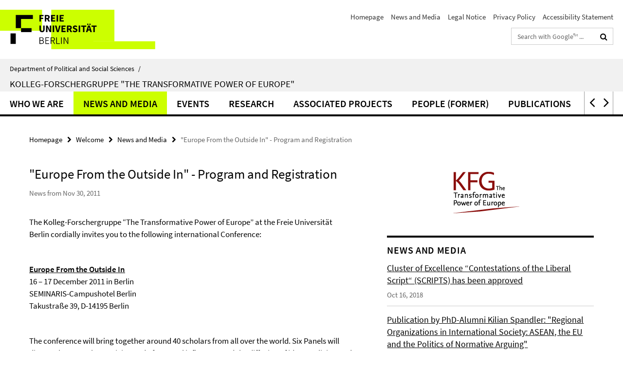

--- FILE ---
content_type: text/html; charset=utf-8
request_url: https://www.polsoz.fu-berlin.de/en/v/transformeurope/news/events_alt/ic2011.html
body_size: 6934
content:
<!DOCTYPE html><!-- rendered 2026-01-18 15:01:41 (UTC) --><html class="ltr" lang="en"><head><title>"Europe From the Outside In" - Program and Registration • Welcome • Department of Political and Social Sciences</title><!-- BEGIN Fragment default/25123017/views/head_meta/23948609/1373981605?163204:1823 -->
<meta charset="utf-8" /><meta content="IE=edge" http-equiv="X-UA-Compatible" /><meta content="width=device-width, initial-scale=1.0" name="viewport" /><meta content="authenticity_token" name="csrf-param" />
<meta content="piXbT/UpM0bYMowP0MBAeOOu+r5cIBH6eVHPf1/655M=" name="csrf-token" /><meta content=""Europe From the Outside In" - Program and Registration" property="og:title" /><meta content="website" property="og:type" /><meta content="https://www.polsoz.fu-berlin.de/en/v/transformeurope/news/events_alt/ic2011.html" property="og:url" /><!-- BEGIN Fragment default/25123017/views/open_graph_image/23882996/1737124828?194409:20011 -->
<!-- END Fragment default/25123017/views/open_graph_image/23882996/1737124828?194409:20011 -->
<meta content="index,follow" name="robots" /><meta content="2011-11-30" name="dc.date" /><meta content="&quot;Europe From the Outside In&quot; - Program and Registration" name="dc.name" /><meta content="DE-BE" name="geo.region" /><meta content="Berlin" name="geo.placename" /><meta content="52.448131;13.286102" name="geo.position" /><link href="https://www.polsoz.fu-berlin.de/en/v/transformeurope/news/events_alt/ic2011.html" rel="canonical" /><!-- BEGIN Fragment default/25123017/views/favicon/23882996/1737124828?031937:72019 -->
<link href="/assets/default2/favicon-12a6f1b0e53f527326498a6bfd4c3abd.ico" rel="shortcut icon" /><!-- END Fragment default/25123017/views/favicon/23882996/1737124828?031937:72019 -->
<!-- BEGIN Fragment default/25123017/head/rss/false/23884405/1607513779?162053:22003 -->
<link href="https://www.polsoz.fu-berlin.de/en/news/index.rss?format=rss" rel="alternate" title="" type="application/rss+xml" /><!-- END Fragment default/25123017/head/rss/false/23884405/1607513779?162053:22003 -->
<!-- END Fragment default/25123017/views/head_meta/23948609/1373981605?163204:1823 -->
<!-- BEGIN Fragment default/25123017/head/assets/23882996/1737124828/?111559:86400 -->
<link href="/assets/default2/default_application-part-1-841e7928a8.css" media="all" rel="stylesheet" type="text/css" /><link href="/assets/default2/default_application-part-2-168016bf56.css" media="all" rel="stylesheet" type="text/css" /><script src="/assets/default2/application-781670a880dd5cd1754f30fcf22929cb.js" type="text/javascript"></script><!--[if lt IE 9]><script src="/assets/default2/html5shiv-d11feba7bd03bd542f45c2943ca21fed.js" type="text/javascript"></script><script src="/assets/default2/respond.min-31225ade11a162d40577719d9a33d3ee.js" type="text/javascript"></script><![endif]--><meta content="Rails Connector for Infopark CMS Fiona by Infopark AG (www.infopark.de); Version 6.8.2.36.82613853" name="generator" /><!-- END Fragment default/25123017/head/assets/23882996/1737124828/?111559:86400 -->
</head><body class="site-transformeurope layout-size-L"><div class="debug page" data-current-path="/en/v/transformeurope/news/events_alt/ic2011/"><a class="sr-only" href="#content">Springe direkt zu Inhalt </a><div class="horizontal-bg-container-header nocontent"><div class="container container-header"><header><!-- BEGIN Fragment default/25123017/header-part-1/23945471/1609773117/?061934:86400 -->
<a accesskey="O" id="seitenanfang"></a><a accesskey="H" href="https://www.fu-berlin.de/" hreflang="" id="fu-logo-link" title="Zur Startseite der Freien Universität Berlin"><svg id="fu-logo" version="1.1" viewBox="0 0 775 187.5" x="0" y="0"><defs><g id="fu-logo-elements"><g><polygon points="75 25 156.3 25 156.3 43.8 100 43.8 100 87.5 75 87.5 75 25"></polygon><polygon points="100 87.5 150 87.5 150 106.3 100 106.3 100 87.5"></polygon><polygon points="50 112.5 75 112.5 75 162.5 50 162.5 50 112.5"></polygon></g><g><path d="M187.5,25h19.7v5.9h-12.7v7.2h10.8v5.9h-10.8v12.2h-7.1V25z"></path><path d="M237.7,56.3l-7.1-12.5c3.3-1.5,5.6-4.4,5.6-9c0-7.4-5.4-9.7-12.1-9.7h-11.3v31.3h7.1V45h3.9l6,11.2H237.7z M219.9,30.6 h3.6c3.7,0,5.7,1,5.7,4.1c0,3.1-2,4.7-5.7,4.7h-3.6V30.6z"></path><path d="M242.5,25h19.6v5.9h-12.5v6.3h10.7v5.9h-10.7v7.2h13v5.9h-20.1V25z"></path><path d="M269,25h7.1v31.3H269V25z"></path><path d="M283.2,25h19.6v5.9h-12.5v6.3h10.7v5.9h-10.7v7.2h13v5.9h-20.1V25z"></path></g><g><path d="M427.8,72.7c2,0,3.4-1.4,3.4-3.4c0-1.9-1.4-3.4-3.4-3.4c-2,0-3.4,1.4-3.4,3.4C424.4,71.3,425.8,72.7,427.8,72.7z"></path><path d="M417.2,72.7c2,0,3.4-1.4,3.4-3.4c0-1.9-1.4-3.4-3.4-3.4c-2,0-3.4,1.4-3.4,3.4C413.8,71.3,415.2,72.7,417.2,72.7z"></path><path d="M187.5,91.8V75h7.1v17.5c0,6.1,1.9,8.2,5.4,8.2c3.5,0,5.5-2.1,5.5-8.2V75h6.8v16.8c0,10.5-4.3,15.1-12.3,15.1 C191.9,106.9,187.5,102.3,187.5,91.8z"></path><path d="M218.8,75h7.2l8.2,15.5l3.1,6.9h0.2c-0.3-3.3-0.9-7.7-0.9-11.4V75h6.7v31.3h-7.2L228,90.7l-3.1-6.8h-0.2 c0.3,3.4,0.9,7.6,0.9,11.3v11.1h-6.7V75z"></path><path d="M250.4,75h7.1v31.3h-7.1V75z"></path><path d="M261,75h7.5l3.8,14.6c0.9,3.4,1.6,6.6,2.5,10h0.2c0.9-3.4,1.6-6.6,2.5-10l3.7-14.6h7.2l-9.4,31.3h-8.5L261,75z"></path><path d="M291.9,75h19.6V81h-12.5v6.3h10.7v5.9h-10.7v7.2h13v5.9h-20.1V75z"></path><path d="M342.8,106.3l-7.1-12.5c3.3-1.5,5.6-4.4,5.6-9c0-7.4-5.4-9.7-12.1-9.7H318v31.3h7.1V95.1h3.9l6,11.2H342.8z M325.1,80.7 h3.6c3.7,0,5.7,1,5.7,4.1c0,3.1-2,4.7-5.7,4.7h-3.6V80.7z"></path><path d="M344.9,102.4l4.1-4.8c2.2,1.9,5.1,3.3,7.7,3.3c2.9,0,4.4-1.2,4.4-3c0-2-1.8-2.6-4.5-3.7l-4.1-1.7c-3.2-1.3-6.3-4-6.3-8.5 c0-5.2,4.6-9.3,11.1-9.3c3.6,0,7.4,1.4,10.1,4.1l-3.6,4.5c-2.1-1.6-4-2.4-6.5-2.4c-2.4,0-4,1-4,2.8c0,1.9,2,2.6,4.8,3.7l4,1.6 c3.8,1.5,6.2,4.1,6.2,8.5c0,5.2-4.3,9.7-11.8,9.7C352.4,106.9,348.1,105.3,344.9,102.4z"></path><path d="M373.9,75h7.1v31.3h-7.1V75z"></path><path d="M394.4,81h-8.6V75H410V81h-8.6v25.3h-7.1V81z"></path><path d="M429.2,106.3h7.5L426.9,75h-8.5l-9.8,31.3h7.2l1.9-7.4h9.5L429.2,106.3z M419.2,93.4l0.8-2.9c0.9-3.1,1.7-6.8,2.5-10.1 h0.2c0.8,3.3,1.7,7,2.5,10.1l0.7,2.9H419.2z"></path><path d="M443.6,81h-8.6V75h24.3V81h-8.6v25.3h-7.1V81z"></path></g><g><path d="M187.5,131.2h8.9c6.3,0,10.6,2.2,10.6,7.6c0,3.2-1.7,5.8-4.7,6.8v0.2c3.9,0.7,6.5,3.2,6.5,7.5c0,6.1-4.7,9.1-11.7,9.1 h-9.6V131.2z M195.7,144.7c5.8,0,8.1-2.1,8.1-5.5c0-3.9-2.7-5.4-7.9-5.4h-5.1v10.9H195.7z M196.5,159.9c5.7,0,9.1-2.1,9.1-6.6 c0-4.1-3.3-6-9.1-6h-5.8v12.6H196.5z"></path><path d="M215.5,131.2h17.6v2.8h-14.4v10.6h12.1v2.8h-12.1v12.3h14.9v2.8h-18.1V131.2z"></path><path d="M261.5,162.5l-8.2-14c4.5-0.9,7.4-3.8,7.4-8.7c0-6.3-4.4-8.6-10.7-8.6h-9.4v31.3h3.3v-13.7h6l7.9,13.7H261.5z M243.8,133.9h5.6c5.1,0,8,1.6,8,5.9c0,4.3-2.8,6.3-8,6.3h-5.6V133.9z"></path><path d="M267.4,131.2h3.3v28.5h13.9v2.8h-17.2V131.2z"></path><path d="M290.3,131.2h3.3v31.3h-3.3V131.2z"></path><path d="M302.6,131.2h3.4l12,20.6l3.4,6.4h0.2c-0.2-3.1-0.4-6.4-0.4-9.6v-17.4h3.1v31.3H321l-12-20.6l-3.4-6.4h-0.2 c0.2,3.1,0.4,6.2,0.4,9.4v17.6h-3.1V131.2z"></path></g></g></defs><g id="fu-logo-rects"></g><use x="0" xlink:href="#fu-logo-elements" y="0"></use></svg></a><script>"use strict";var svgFLogoObj = document.getElementById("fu-logo");var rectsContainer = svgFLogoObj.getElementById("fu-logo-rects");var svgns = "http://www.w3.org/2000/svg";var xlinkns = "http://www.w3.org/1999/xlink";function createRect(xPos, yPos) {  var rectWidth = ["300", "200", "150"];  var rectHeight = ["75", "100", "150"];  var rectXOffset = ["0", "100", "50"];  var rectYOffset = ["0", "75", "150"];  var x = rectXOffset[getRandomIntInclusive(0, 2)];  var y = rectYOffset[getRandomIntInclusive(0, 2)];  if (xPos == "1") {    x = x;  }  if (xPos == "2") {    x = +x + 193.75;  }  if (xPos == "3") {    x = +x + 387.5;  }  if (xPos == "4") {    x = +x + 581.25;  }  if (yPos == "1") {    y = y;  }  if (yPos == "2") {    y = +y + 112.5;  }  var cssClasses = "rectangle";  var rectColor = "#CCFF00";  var style = "fill: ".concat(rectColor, ";");  var rect = document.createElementNS(svgns, "rect");  rect.setAttribute("x", x);  rect.setAttribute("y", y);  rect.setAttribute("width", rectWidth[getRandomIntInclusive(0, 2)]);  rect.setAttribute("height", rectHeight[getRandomIntInclusive(0, 2)]);  rect.setAttribute("class", cssClasses);  rect.setAttribute("style", style);  rectsContainer.appendChild(rect);}function getRandomIntInclusive(min, max) {  min = Math.ceil(min);  max = Math.floor(max);  return Math.floor(Math.random() * (max - min + 1)) + min;}function makeGrid() {  for (var i = 1; i < 17; i = i + 1) {    if (i == "1") {      createRect("1", "1");    }    if (i == "2") {      createRect("2", "1");    }    if (i == "3") {      createRect("3", "1");    }    if (i == "5") {      createRect("1", "2");    }    if (i == "6") {      createRect("2", "2");    }    if (i == "7") {      createRect("3", "2");    }    if (i == "8") {      createRect("4", "2");    }  }}makeGrid();</script><a accesskey="H" href="https://www.fu-berlin.de/" hreflang="" id="fu-label-link" title="Zur Startseite der Freien Universität Berlin"><div id="fu-label-wrapper"><svg id="fu-label" version="1.1" viewBox="0 0 50 50" x="0" y="0"><defs><g id="fu-label-elements"><rect height="50" id="fu-label-bg" width="50"></rect><g><polygon points="19.17 10.75 36.01 10.75 36.01 14.65 24.35 14.65 24.35 23.71 19.17 23.71 19.17 10.75"></polygon><polygon points="24.35 23.71 34.71 23.71 34.71 27.6 24.35 27.6 24.35 23.71"></polygon><polygon points="13.99 28.88 19.17 28.88 19.17 39.25 13.99 39.25 13.99 28.88"></polygon></g></g></defs><use x="0" xlink:href="#fu-label-elements" y="0"></use></svg></div><div id="fu-label-text">Freie Universität Berlin</div></a><h1 class="hide">Department of Political and Social Sciences</h1><hr class="hide" /><h2 class="sr-only">Service Navigation</h2><ul class="top-nav no-print"><li><a href="/en/index.html" rel="index" title="To the Homepage of: Department of Political and Social Sciences">Homepage</a></li><li><a href="/en/v/transformeurope/news/index.html" title="">News and Media</a></li><li><a href="/polwiss/impressum/index.html" title="">Legal Notice</a></li><li><a href="https://www.fu-berlin.de/en/datenschutz.html" title="">Privacy Policy</a></li><li><a href="https://www.fu-berlin.de/$REDIRECTS/accessibility.html" title="">Accessibility Statement</a></li></ul><!-- END Fragment default/25123017/header-part-1/23945471/1609773117/?061934:86400 -->
<div class="services-search-icon no-print"><div class="icon-close icon-cds icon-cds-wrong" style="display: none;"></div><div class="icon-search fa fa-search"></div></div><div class="services no-print"><!-- BEGIN Fragment default/25123017/header-part-2/23945471/1609773117/?061934:86400 -->
<div class="services-search"><form action="/en/_search/index.html" class="fub-google-search-form" id="search-form" method="get" role="search"><input name="ie" type="hidden" value="UTF-8" /><label class="search-label" for="search-input">Search terms</label><input autocomplete="off" class="search-input" id="search-input" name="q" placeholder="Search with Google™ ..." title="Please enter search term here" type="text" /><button class="search-button" id="search_button" title="Search with Google™ ..." type="submit"><i class="fa fa-search"></i></button></form><div class="search-privacy-link"><a href="http://www.fu-berlin.de/en/redaktion/impressum/datenschutzhinweise#faq_06_externe_suche" title="Information about data transfer when using Google Search™">Information about data transfer when using Google Search™</a></div></div><!-- END Fragment default/25123017/header-part-2/23945471/1609773117/?061934:86400 -->
</div></header></div></div><div class="horizontal-bg-container-identity nocontent"><div class="container container-identity"><div class="identity closed"><i class="identity-text-parent-icon-close fa fa-angle-up no-print"></i><i class="identity-text-parent-icon-open fa fa-angle-down no-print"></i><div class="identity-text-parent no-print"><a class="identity-text-parent-first" href="/en/index.html" rel="index" title="To the Homepage of: ">Department of Political and Social Sciences<span class="identity-text-separator">/</span></a></div><h2 class="identity-text-main"><a href="/en/v/transformeurope/index.html" title="To the Homepage of:  Kolleg-Forschergruppe &quot;The Transformative Power of Europe&quot;">Kolleg-Forschergruppe &quot;The Transformative Power of Europe&quot;</a></h2></div></div></div><!-- BEGIN Fragment default/25123017/navbar-wrapper-ajax/0/23945471/1609773117/?170141:3600 -->
<div class="navbar-wrapper cms-box-ajax-content" data-ajax-url="/en/v/transformeurope/index.html?comp=navbar&amp;irq=1&amp;pm=0"><nav class="main-nav-container no-print" style=""><div class="container main-nav-container-inner"><div class="main-nav-scroll-buttons" style="display:none"><div id="main-nav-btn-scroll-left" role="button"><div class="fa fa-angle-left"></div></div><div id="main-nav-btn-scroll-right" role="button"><div class="fa fa-angle-right"></div></div></div><div class="main-nav-toggle"><span class="main-nav-toggle-text">Menu</span><span class="main-nav-toggle-icon"><span class="line"></span><span class="line"></span><span class="line"></span></span></div><ul class="main-nav level-1" id="fub-main-nav"><li class="main-nav-item level-1 has-children" data-index="0" data-menu-item-path="#" data-menu-shortened="0"><a class="main-nav-item-link level-1" href="#" title="loading...">Who we are</a><div class="icon-has-children"><div class="fa fa-angle-right"></div><div class="fa fa-angle-down"></div><div class="fa fa-angle-up"></div></div><div class="container main-nav-parent level-2" style="display:none"><p style="margin: 20px;">loading... </p></div></li><li class="main-nav-item level-1 has-children" data-index="1" data-menu-item-path="#" data-menu-shortened="0"><a class="main-nav-item-link level-1" href="#" title="loading...">News and Media</a><div class="icon-has-children"><div class="fa fa-angle-right"></div><div class="fa fa-angle-down"></div><div class="fa fa-angle-up"></div></div><div class="container main-nav-parent level-2" style="display:none"><p style="margin: 20px;">loading... </p></div></li><li class="main-nav-item level-1 has-children" data-index="2" data-menu-item-path="#" data-menu-shortened="0"><a class="main-nav-item-link level-1" href="#" title="loading...">Events</a><div class="icon-has-children"><div class="fa fa-angle-right"></div><div class="fa fa-angle-down"></div><div class="fa fa-angle-up"></div></div><div class="container main-nav-parent level-2" style="display:none"><p style="margin: 20px;">loading... </p></div></li><li class="main-nav-item level-1 has-children" data-index="3" data-menu-item-path="#" data-menu-shortened="0"><a class="main-nav-item-link level-1" href="#" title="loading...">Research</a><div class="icon-has-children"><div class="fa fa-angle-right"></div><div class="fa fa-angle-down"></div><div class="fa fa-angle-up"></div></div><div class="container main-nav-parent level-2" style="display:none"><p style="margin: 20px;">loading... </p></div></li><li class="main-nav-item level-1 has-children" data-index="4" data-menu-item-path="#" data-menu-shortened="0"><a class="main-nav-item-link level-1" href="#" title="loading...">Associated Projects</a><div class="icon-has-children"><div class="fa fa-angle-right"></div><div class="fa fa-angle-down"></div><div class="fa fa-angle-up"></div></div><div class="container main-nav-parent level-2" style="display:none"><p style="margin: 20px;">loading... </p></div></li><li class="main-nav-item level-1 has-children" data-index="5" data-menu-item-path="#" data-menu-shortened="0"><a class="main-nav-item-link level-1" href="#" title="loading...">People (former)</a><div class="icon-has-children"><div class="fa fa-angle-right"></div><div class="fa fa-angle-down"></div><div class="fa fa-angle-up"></div></div><div class="container main-nav-parent level-2" style="display:none"><p style="margin: 20px;">loading... </p></div></li><li class="main-nav-item level-1 has-children" data-index="6" data-menu-item-path="#" data-menu-shortened="0"><a class="main-nav-item-link level-1" href="#" title="loading...">Publications</a><div class="icon-has-children"><div class="fa fa-angle-right"></div><div class="fa fa-angle-down"></div><div class="fa fa-angle-up"></div></div><div class="container main-nav-parent level-2" style="display:none"><p style="margin: 20px;">loading... </p></div></li><li class="main-nav-item level-1 has-children" data-index="7" data-menu-item-path="#" data-menu-shortened="0"><a class="main-nav-item-link level-1" href="#" title="loading...">Join the KFG</a><div class="icon-has-children"><div class="fa fa-angle-right"></div><div class="fa fa-angle-down"></div><div class="fa fa-angle-up"></div></div><div class="container main-nav-parent level-2" style="display:none"><p style="margin: 20px;">loading... </p></div></li><li class="main-nav-item level-1 has-children" data-index="8" data-menu-item-path="#" data-menu-shortened="0"><a class="main-nav-item-link level-1" href="#" title="loading...">Contact</a><div class="icon-has-children"><div class="fa fa-angle-right"></div><div class="fa fa-angle-down"></div><div class="fa fa-angle-up"></div></div><div class="container main-nav-parent level-2" style="display:none"><p style="margin: 20px;">loading... </p></div></li></ul></div><div class="main-nav-flyout-global"><div class="container"></div><button id="main-nav-btn-flyout-close" type="button"><div id="main-nav-btn-flyout-close-container"><i class="fa fa-angle-up"></i></div></button></div></nav></div><script type="text/javascript">$(document).ready(function () { Luise.Navigation.init(); });</script><!-- END Fragment default/25123017/navbar-wrapper-ajax/0/23945471/1609773117/?170141:3600 -->
<div class="content-wrapper main horizontal-bg-container-main"><div class="container breadcrumbs-container nocontent"><div class="row"><div class="col-xs-12"><div class="box breadcrumbs no-print"><p class="hide">Path Navigation</p><ul class="fu-breadcrumb"><li><a href="/en/index.html">Homepage</a><i class="fa fa-chevron-right"></i></li><li><a href="/en/v/transformeurope/index.html">Welcome</a><i class="fa fa-chevron-right"></i></li><li><a href="/en/v/transformeurope/news/index.html">News and Media</a><i class="fa fa-chevron-right"></i></li><li class="active">&quot;Europe From the Outside In&quot; - Program and Registration</li></ul></div></div></div></div><div class="container"><div class="row"><main class="col-m-7 print-full-width"><!--skiplink anchor: content--><div class="fub-content fub-fu_news_dok"><a id="content"></a><div class="box box-news-doc"><h1 class="box-news-doc-headline">&quot;Europe From the Outside In&quot; - Program and Registration</h1><!-- BEGIN Fragment default/25123017/content_media/23948609/1373981605/23948609/1373981605/?161142:601 -->
<!-- END Fragment default/25123017/content_media/23948609/1373981605/23948609/1373981605/?161142:601 -->
<p class="box-news-doc-date">News from Nov 30, 2011</p><div class="editor-content "> 
<p>The Kolleg-Forschergruppe “The Transformative Power of Europe” at the Freie Universität Berlin cordially invites you to the following international Conference:</p>
<p> </p>
<p><span style="text-decoration: underline;"><strong>Europe From the Outside In</strong></span><br />16 – 17 December 2011 in Berlin<br />SEMINARIS-Campushotel Berlin<br />Takustraße 39, D-14195 Berlin</p>
<p> </p>
<p>The conference will bring together around 40 scholars from all over the world. Six Panels will discuss the EU at the receiving end of external influences and the diffusion of ideas, policies, and institutions into Europe.</p>
<p>Please find a detailed program of the conference is available <a href="/en/v/transformeurope/ressourcen/Ressourcen_Events/KFG_Conference_Program.pdf"><strong>here (draft, PDF)</strong></a>. For more information please contact transform-europe@fu-berlin.</p>
<p>We kindly ask you to use the <strong><a href="/en/v/transformeurope/ressourcen/Ressourcen_Events/KFG_Conference_Reg.pdf">registration form (PDF)</a></strong> to register for the conference. Please email or fax the form back until <strong>7 December, 2011</strong> at the latest.</p>
<p>There is no conference fee, though costs like transportation, accommodation or meals are at one’s own expenses.</p>
</div></div><noscript><div class="warning_box"><em class="mark-4">Please enable JavaScript in Your browser.</em></div></noscript></div></main><!-- BEGIN Fragment default/25123017/sidebar_subtree/23945471/1609773117/?160418:1801 -->
<aside class="col-m-5 sidebar-right no-print nocontent"><div class="row"><div class="col-l-11 col-l-offset-1"><div class="content-element"><div class="box box-sidebar-banner"><div class="icaption-image"><a href="/en/v/transformeurope/index.html"><picture data-adaptive-with="700"><source data-screen-size='-' srcset='/en/v/transformeurope/images/identity_transformeurope_bak.gif?width=700 1x, /en/v/transformeurope/images/identity_transformeurope_bak.gif?width=1300 2x, /en/v/transformeurope/images/identity_transformeurope_bak.gif?width=2000 3x' ><img alt="Welcome" class="figure-img" data-image-obj-id="23946748" src="/en/v/transformeurope/images/identity_transformeurope_bak.gif?width=700" /></picture></a></div></div></div></div></div><div class="row"><div class="col-l-11 col-l-offset-1"><div class="content-element"><!-- BEGIN Fragment default/25123017/news-box-outer/23947115/1498739418/?163417:3600 -->
<div class="box box-news-list-v1 box-border box-news-cms-5"><h3 class="box-news-list-v1-headline">News and Media</h3><div class="news cms-box-ajax-content" data-ajax-url="/en/v/transformeurope/news/index.html?irq=1&amp;page=1"><div class="spinner news" style="display: none; width: 16px; padding: 20px;"><img alt="spinner" src="/assets/default2/spinner-39a0a2170912fd2acf310826322141db.gif" /></div><noscript><em class="mark-4">Please enable JavaScript.</em><p><a href="/en/v/transformeurope/news/index.html" title="News and Media">overview</a></p></noscript></div></div><!-- END Fragment default/25123017/news-box-outer/23947115/1498739418/?163417:3600 -->
</div></div></div><div class="row"><div class="col-l-11 col-l-offset-1"><div class="content-element"><!-- BEGIN Fragment default/25123017/fu_termin_ordner/5/10240f044e71a1181f3055e0c451ff00514eaf07/23946119/1487929666/?163417:3600 -->
<div class="box box-event-list-v1 box-border box-events-cms-5"><h3 class="box-event-list-v1-headline">Events</h3><div class="cms-box-ajax-content"><div class="events" data-ajax-url="/en/v/transformeurope/events/index.html?irq=1&amp;page=1"><div class="spinner events" style="display: none; width: 16px; padding: 20px;"><img alt="spinner" src="/assets/default2/spinner-39a0a2170912fd2acf310826322141db.gif" /></div><noscript><em class="mark-4">Please enable JavaScript.</em><p><a href="/en/v/transformeurope/events/index.html" title="Events">overview</a></p></noscript></div></div></div><!-- END Fragment default/25123017/fu_termin_ordner/5/10240f044e71a1181f3055e0c451ff00514eaf07/23946119/1487929666/?163417:3600 -->
</div></div></div></aside><!-- END Fragment default/25123017/sidebar_subtree/23945471/1609773117/?160418:1801 -->
</div></div></div><!-- BEGIN Fragment default/25123017/footer/banners/23945471/1609773117/?170141:3600 -->
<!-- END Fragment default/25123017/footer/banners/23945471/1609773117/?170141:3600 -->
<div class="horizontal-bg-container-footer no-print nocontent"><footer><div class="container container-footer"><div class="row"><!-- BEGIN Fragment default/25123017/footer/col-2/23945471/1609773117/?170141:3600 -->
<div class="col-m-6 col-l-3"><div class="box"><h3 class="footer-section-headline">Service Navigation</h3><ul class="footer-section-list fa-ul"><li><a href="/en/index.html" rel="index" title="To the Homepage of: Department of Political and Social Sciences"><i class="fa fa-li fa-chevron-right"></i>Homepage</a></li><li><a href="/en/v/transformeurope/news/index.html" title=""><i class="fa fa-li fa-chevron-right"></i>News and Media</a></li><li><a href="/polwiss/impressum/index.html" title=""><i class="fa fa-li fa-chevron-right"></i>Legal Notice</a></li><li><a href="https://www.fu-berlin.de/en/datenschutz.html" title=""><i class="fa fa-li fa-chevron-right"></i>Privacy Policy</a></li><li><a href="https://www.fu-berlin.de/$REDIRECTS/accessibility.html" title=""><i class="fa fa-li fa-chevron-right"></i>Accessibility Statement</a></li></ul></div></div><!-- END Fragment default/25123017/footer/col-2/23945471/1609773117/?170141:3600 -->
<div class="col-m-6 col-l-3"><div class="box"><h3 class="footer-section-headline">This Page</h3><ul class="footer-section-list fa-ul"><li><a href="#" onclick="javascript:self.print();return false;" rel="alternate" role="button" title="Print this page"><i class="fa fa-li fa-chevron-right"></i>Print</a></li><!-- BEGIN Fragment default/25123017/footer/col-4.rss/23945471/1609773117/?170141:3600 -->
<li><a href="https://www.polsoz.fu-berlin.de/en/news/index.rss?format=rss" target="_blank" title="Subscribe RSS-Feed"><i class="fa fa-li fa-chevron-right"></i>Subscribe RSS-Feed</a></li><!-- END Fragment default/25123017/footer/col-4.rss/23945471/1609773117/?170141:3600 -->
<!-- BEGIN Fragment default/25123017/footer/col-4.languages/23945471/1609773117/?170141:3600 -->
<!-- END Fragment default/25123017/footer/col-4.languages/23945471/1609773117/?170141:3600 -->
</ul></div></div><div class="clearfix visible-m"></div></div></div><div class="container container-seal"><div class="row"><div class="col-xs-12"><img alt="The Seal of the Freie Universität Berlin" id="fu-seal" src="/assets/default2/fu-siegel-web-schwarz-684a4d11be3c3400d8906a344a77c9a4.png" /><div id="fu-seal-description">The Latin words veritas, justitia, and libertas, which frame the seal of Freie Universität Berlin, stand for the values that have defined the academic ethos of Freie Universität since its founding in December 1948.</div></div></div></div></footer></div><script src="/assets/default2/henry-55a2f6b1df7f8729fca2d550689240e9.js" type="text/javascript"></script></div></body></html>

--- FILE ---
content_type: text/html; charset=utf-8
request_url: https://www.polsoz.fu-berlin.de/en/v/transformeurope/index.html?comp=navbar&irq=1&pm=0
body_size: 2108
content:
<!-- BEGIN Fragment default/25123017/navbar-wrapper/23945471/1609773117/?163143:1800 -->
<!-- BEGIN Fragment default/25123017/navbar/a53e2d91d29a8d95deca840269edd0a01eca5dca/?111641:86400 -->
<nav class="main-nav-container no-print nocontent" style="display: none;"><div class="container main-nav-container-inner"><div class="main-nav-scroll-buttons" style="display:none"><div id="main-nav-btn-scroll-left" role="button"><div class="fa fa-angle-left"></div></div><div id="main-nav-btn-scroll-right" role="button"><div class="fa fa-angle-right"></div></div></div><div class="main-nav-toggle"><span class="main-nav-toggle-text">Menu</span><span class="main-nav-toggle-icon"><span class="line"></span><span class="line"></span><span class="line"></span></span></div><ul class="main-nav level-1" id="fub-main-nav"><li class="main-nav-item level-1" data-index="0" data-menu-item-path="/en/v/transformeurope/about" data-menu-shortened="0" id="main-nav-item-about"><a class="main-nav-item-link level-1" href="/en/v/transformeurope/about/index.html">Who we are</a></li><li class="main-nav-item level-1 has-children" data-index="1" data-menu-item-path="/en/v/transformeurope/news" data-menu-shortened="0" id="main-nav-item-news"><a class="main-nav-item-link level-1" href="/en/v/transformeurope/news/index.html">News and Media</a><div class="icon-has-children"><div class="fa fa-angle-right"></div><div class="fa fa-angle-down"></div><div class="fa fa-angle-up"></div></div><div class="container main-nav-parent level-2" style="display:none"><a class="main-nav-item-link level-1" href="/en/v/transformeurope/news/index.html"><span>Overview News and Media</span></a></div><ul class="main-nav level-2"><li class="main-nav-item level-2 " data-menu-item-path="/en/v/transformeurope/news/allgemeines"><a class="main-nav-item-link level-2" href="/en/v/transformeurope/news/allgemeines/index.html">General information</a></li><li class="main-nav-item level-2 " data-menu-item-path="/en/v/transformeurope/news/KFG-in-the-Media"><a class="main-nav-item-link level-2" href="/en/v/transformeurope/news/KFG-in-the-Media/index.html">KFG in the media</a></li><li class="main-nav-item level-2 " data-menu-item-path="/en/v/transformeurope/news/Newsletter"><a class="main-nav-item-link level-2" href="/en/v/transformeurope/news/Newsletter/index.html">Newsletter</a></li><li class="main-nav-item level-2 " data-menu-item-path="/en/v/transformeurope/news/Press-Releases"><a class="main-nav-item-link level-2" href="/en/v/transformeurope/news/Press-Releases/index.html">Press Releases</a></li></ul></li><li class="main-nav-item level-1" data-index="2" data-menu-item-path="/en/v/transformeurope/events" data-menu-shortened="0" id="main-nav-item-events"><a class="main-nav-item-link level-1" href="/en/v/transformeurope/events/index.html">Events</a></li><li class="main-nav-item level-1 has-children" data-index="3" data-menu-item-path="/en/v/transformeurope/research" data-menu-shortened="0" id="main-nav-item-research"><a class="main-nav-item-link level-1" href="/en/v/transformeurope/research/index.html">Research</a><div class="icon-has-children"><div class="fa fa-angle-right"></div><div class="fa fa-angle-down"></div><div class="fa fa-angle-up"></div></div><div class="container main-nav-parent level-2" style="display:none"><a class="main-nav-item-link level-1" href="/en/v/transformeurope/research/index.html"><span>Overview Research</span></a></div><ul class="main-nav level-2"><li class="main-nav-item level-2 " data-menu-item-path="/en/v/transformeurope/research/forschungsbereich_1"><a class="main-nav-item-link level-2" href="/en/v/transformeurope/research/forschungsbereich_1/index.html">Research Area 1</a></li><li class="main-nav-item level-2 " data-menu-item-path="/en/v/transformeurope/research/forschungsbereich_2"><a class="main-nav-item-link level-2" href="/en/v/transformeurope/research/forschungsbereich_2/index.html">Research Area 2</a></li><li class="main-nav-item level-2 " data-menu-item-path="/en/v/transformeurope/research/forschungsbereich_3"><a class="main-nav-item-link level-2" href="/en/v/transformeurope/research/forschungsbereich_3/index.html">First Funding Period</a></li></ul></li><li class="main-nav-item level-1 has-children" data-index="4" data-menu-item-path="/en/v/transformeurope/Associated_Projects" data-menu-shortened="0" id="main-nav-item-Associated_Projects"><a class="main-nav-item-link level-1" href="/en/v/transformeurope/Associated_Projects/index.html">Associated Projects</a><div class="icon-has-children"><div class="fa fa-angle-right"></div><div class="fa fa-angle-down"></div><div class="fa fa-angle-up"></div></div><div class="container main-nav-parent level-2" style="display:none"><a class="main-nav-item-link level-1" href="/en/v/transformeurope/Associated_Projects/index.html"><span>Overview Associated Projects</span></a></div><ul class="main-nav level-2"><li class="main-nav-item level-2 " data-menu-item-path="/en/v/transformeurope/Associated_Projects/global_pathways"><a class="main-nav-item-link level-2" href="/en/v/transformeurope/Associated_Projects/global_pathways/index.html">Global Pathways: Knowledge Diffusion in International Relations Research (DFG-funded)</a></li><li class="main-nav-item level-2 " data-menu-item-path="/en/v/transformeurope/Associated_Projects/varieties_punishment"><a class="main-nav-item-link level-2" href="/en/v/transformeurope/Associated_Projects/varieties_punishment/index.html">Varieties of Punishment – Regional Sanctions in Theory and Practice</a></li><li class="main-nav-item level-2 has-children" data-menu-item-path="/en/v/transformeurope/Associated_Projects/Former-Projects"><a class="main-nav-item-link level-2" href="/en/v/transformeurope/Associated_Projects/Former-Projects/index.html">Former Projects</a><div class="icon-has-children"><div class="fa fa-angle-right"></div><div class="fa fa-angle-down"></div><div class="fa fa-angle-up"></div></div><ul class="main-nav level-3"><li class="main-nav-item level-3 " data-menu-item-path="/en/v/transformeurope/Associated_Projects/Former-Projects/transworld"><a class="main-nav-item-link level-3" href="/en/v/transformeurope/Associated_Projects/Former-Projects/transworld/index.html">Transworld</a></li></ul></li></ul></li><li class="main-nav-item level-1 has-children" data-index="5" data-menu-item-path="/en/v/transformeurope/people" data-menu-shortened="0" id="main-nav-item-people"><a class="main-nav-item-link level-1" href="/en/v/transformeurope/people/index.html">People (former)</a><div class="icon-has-children"><div class="fa fa-angle-right"></div><div class="fa fa-angle-down"></div><div class="fa fa-angle-up"></div></div><div class="container main-nav-parent level-2" style="display:none"><a class="main-nav-item-link level-1" href="/en/v/transformeurope/people/index.html"><span>Overview People (former)</span></a></div><ul class="main-nav level-2"><li class="main-nav-item level-2 " data-menu-item-path="/en/v/transformeurope/people/directors"><a class="main-nav-item-link level-2" href="/en/v/transformeurope/people/directors/index.html">Directors</a></li><li class="main-nav-item level-2 has-children" data-menu-item-path="/en/v/transformeurope/people/alumni"><a class="main-nav-item-link level-2" href="/en/v/transformeurope/people/alumni/index.html">Alumni</a><div class="icon-has-children"><div class="fa fa-angle-right"></div><div class="fa fa-angle-down"></div><div class="fa fa-angle-up"></div></div><ul class="main-nav level-3"><li class="main-nav-item level-3 has-children" data-menu-item-path="/en/v/transformeurope/people/alumni/senior"><a class="main-nav-item-link level-3" href="/en/v/transformeurope/people/alumni/senior/index.html">Senior Scholars</a><div class="icon-has-children"><div class="fa fa-angle-right"></div><div class="fa fa-angle-down"></div><div class="fa fa-angle-up"></div></div><ul class="main-nav level-4"><li class="main-nav-item level-4 " data-menu-item-path="/en/v/transformeurope/people/alumni/senior/Solingen"><a class="main-nav-item-link level-4" href="/en/v/transformeurope/people/alumni/senior/Solingen/index.html">Prof. Etel L. Solingen</a></li></ul></li><li class="main-nav-item level-3 " data-menu-item-path="/en/v/transformeurope/people/alumni/postdocs"><a class="main-nav-item-link level-3" href="/en/v/transformeurope/people/alumni/postdocs/index.html">PostDocs</a></li><li class="main-nav-item level-3 has-children" data-menu-item-path="/en/v/transformeurope/people/alumni/phd"><a class="main-nav-item-link level-3" href="/en/v/transformeurope/people/alumni/phd/index.html">PhD Candidates</a><div class="icon-has-children"><div class="fa fa-angle-right"></div><div class="fa fa-angle-down"></div><div class="fa fa-angle-up"></div></div><ul class="main-nav level-4"><li class="main-nav-item level-4 " data-menu-item-path="/en/v/transformeurope/people/alumni/phd/Russo"><a class="main-nav-item-link level-4" href="/en/v/transformeurope/people/alumni/phd/Russo/index.html">Dr. Alessandra Russo</a></li></ul></li><li class="main-nav-item level-3 " data-menu-item-path="/en/v/transformeurope/people/alumni/associated"><a class="main-nav-item-link level-3" href="/en/v/transformeurope/people/alumni/associated/index.html">Associated Fellows</a></li><li class="main-nav-item level-3 " data-menu-item-path="/en/v/transformeurope/people/alumni/staff"><a class="main-nav-item-link level-3" href="/en/v/transformeurope/people/alumni/staff/index.html">Staff</a></li></ul></li></ul></li><li class="main-nav-item level-1 has-children" data-index="6" data-menu-item-path="/en/v/transformeurope/publications" data-menu-shortened="0" id="main-nav-item-publications"><a class="main-nav-item-link level-1" href="/en/v/transformeurope/publications/index.html">Publications</a><div class="icon-has-children"><div class="fa fa-angle-right"></div><div class="fa fa-angle-down"></div><div class="fa fa-angle-up"></div></div><div class="container main-nav-parent level-2" style="display:none"><a class="main-nav-item-link level-1" href="/en/v/transformeurope/publications/index.html"><span>Overview Publications</span></a></div><ul class="main-nav level-2"><li class="main-nav-item level-2 " data-menu-item-path="/en/v/transformeurope/publications/working_paper"><a class="main-nav-item-link level-2" href="/en/v/transformeurope/publications/working_paper/index.html">Working Paper Series</a></li><li class="main-nav-item level-2 " data-menu-item-path="/en/v/transformeurope/publications/latest_publications"><a class="main-nav-item-link level-2" href="/en/v/transformeurope/publications/latest_publications/index.html">Recent Publications</a></li><li class="main-nav-item level-2 " data-menu-item-path="/en/v/transformeurope/publications/pb"><a class="main-nav-item-link level-2" href="/en/v/transformeurope/publications/pb/index.html">Policy Briefs</a></li><li class="main-nav-item level-2 has-children" data-menu-item-path="/en/v/transformeurope/publications/Book-Recommendations"><a class="main-nav-item-link level-2" href="/en/v/transformeurope/publications/Book-Recommendations/index.html">Book Recommendations</a><div class="icon-has-children"><div class="fa fa-angle-right"></div><div class="fa fa-angle-down"></div><div class="fa fa-angle-up"></div></div><ul class="main-nav level-3"><li class="main-nav-item level-3 " data-menu-item-path="/en/v/transformeurope/publications/Book-Recommendations/old"><a class="main-nav-item-link level-3" href="/en/v/transformeurope/publications/Book-Recommendations/old/index.html">Archive - Book Recommendations</a></li></ul></li></ul></li><li class="main-nav-item level-1 has-children" data-index="7" data-menu-item-path="/en/v/transformeurope/Join-the-KFG" data-menu-shortened="0" id="main-nav-item-Join-the-KFG"><a class="main-nav-item-link level-1" href="/en/v/transformeurope/Join-the-KFG/index.html">Join the KFG</a><div class="icon-has-children"><div class="fa fa-angle-right"></div><div class="fa fa-angle-down"></div><div class="fa fa-angle-up"></div></div><div class="container main-nav-parent level-2" style="display:none"><a class="main-nav-item-link level-1" href="/en/v/transformeurope/Join-the-KFG/index.html"><span>Overview Join the KFG</span></a></div><ul class="main-nav level-2"><li class="main-nav-item level-2 " data-menu-item-path="/en/v/transformeurope/Join-the-KFG/Fellowships-and-Grants"><a class="main-nav-item-link level-2" href="/en/v/transformeurope/Join-the-KFG/Fellowships-and-Grants/index.html">Fellowships and Grants</a></li><li class="main-nav-item level-2 " data-menu-item-path="/en/v/transformeurope/Join-the-KFG/Call-for-Papers"><a class="main-nav-item-link level-2" href="/en/v/transformeurope/Join-the-KFG/Call-for-Papers/index.html">Call for Papers</a></li></ul></li><li class="main-nav-item level-1 has-children" data-index="8" data-menu-item-path="/en/v/transformeurope/Contact" data-menu-shortened="0" id="main-nav-item-Contact"><a class="main-nav-item-link level-1" href="/en/v/transformeurope/Contact/index.html">Contact</a><div class="icon-has-children"><div class="fa fa-angle-right"></div><div class="fa fa-angle-down"></div><div class="fa fa-angle-up"></div></div><div class="container main-nav-parent level-2" style="display:none"><a class="main-nav-item-link level-1" href="/en/v/transformeurope/Contact/index.html"><span>Overview Contact</span></a></div><ul class="main-nav level-2"><li class="main-nav-item level-2 " data-menu-item-path="/en/v/transformeurope/Contact/Directions"><a class="main-nav-item-link level-2" href="/en/v/transformeurope/Contact/Directions/index.html">Directions</a></li><li class="main-nav-item level-2 " data-menu-item-path="/en/v/transformeurope/Contact/impressum"><a class="main-nav-item-link level-2" href="/en/v/transformeurope/Contact/impressum/index.html">Legal Notice</a></li><li class="main-nav-item level-2 " data-menu-item-path="/en/v/transformeurope/Contact/privacy-policy"><a class="main-nav-item-link level-2" href="/en/v/transformeurope/Contact/privacy-policy/index.html">Privacy Policy</a></li></ul></li></ul></div><div class="main-nav-flyout-global"><div class="container"></div><button id="main-nav-btn-flyout-close" type="button"><div id="main-nav-btn-flyout-close-container"><i class="fa fa-angle-up"></i></div></button></div></nav><script type="text/javascript">$(document).ready(function () { Luise.Navigation.init(); });</script><!-- END Fragment default/25123017/navbar/a53e2d91d29a8d95deca840269edd0a01eca5dca/?111641:86400 -->
<!-- END Fragment default/25123017/navbar-wrapper/23945471/1609773117/?163143:1800 -->


--- FILE ---
content_type: text/html; charset=utf-8
request_url: https://www.polsoz.fu-berlin.de/en/v/transformeurope/news/index.html?irq=1&page=1
body_size: 840
content:
<!-- BEGIN Fragment default/25123017/news-box-wrapper/1/23947115/1498739418/?160336:113 -->
<!-- BEGIN Fragment default/25123017/news-box/1/4b9008c8d0630c7916746c8b51944b7b5c995de7/?161759:3600 -->
<a href="/en/v/transformeurope/news/allgemeines/2018_cluster.html"><div class="box-news-list-v1-element"><p class="box-news-list-v1-title"><span>Cluster of Excellence “Contestations of the Liberal Script“ (SCRIPTS) has been approved</span></p><p class="box-news-list-v1-date">Oct 16, 2018</p></div></a><a href="/en/v/transformeurope/news/allgemeines/2018_Spandler.html"><div class="box-news-list-v1-element"><p class="box-news-list-v1-title"><span>Publication by PhD-Alumni Kilian Spandler: &quot;Regional Organizations in International Society: ASEAN, the EU and the Politics of Normative Arguing&quot;</span></p><p class="box-news-list-v1-date">Oct 16, 2018</p></div></a><a href="/en/v/transformeurope/news/allgemeines/2018_WP91.html"><div class="box-news-list-v1-element"><p class="box-news-list-v1-title"><span>Working Paper No. 91 Published! Read Anett Dippner&#39;s Paper on &quot;Social Media Celebrities and Neoliberal Body Politics in China&quot; here</span></p><p class="box-news-list-v1-date">Sep 25, 2018</p></div></a><div class="cms-box-prev-next-nav box-news-list-v1-nav"><a class="cms-box-prev-next-nav-overview box-news-list-v1-nav-overview" href="/en/v/transformeurope/news/index.html" rel="contents" role="button" title="overview News and Media"><span class="icon-cds icon-cds-overview"></span></a><span class="cms-box-prev-next-nav-arrow-prev disabled box-news-list-v1-nav-arrow-prev" title="previous page"><span class="icon-cds icon-cds-arrow-prev disabled"></span></span><span class="cms-box-prev-next-nav-pagination box-news-list-v1-pagination" title="page 1 of 10 pages"> 1 / 10 </span><span class="cms-box-prev-next-nav-arrow-next box-news-list-v1-nav-arrow-next" data-ajax-url="/en/v/transformeurope/news/index.html?irq=1&amp;page=2" onclick="Luise.AjaxBoxNavigation.onClick(event, this)" rel="next" role="button" title="next page"><span class="icon-cds icon-cds-arrow-next"></span></span></div><!-- END Fragment default/25123017/news-box/1/4b9008c8d0630c7916746c8b51944b7b5c995de7/?161759:3600 -->
<!-- END Fragment default/25123017/news-box-wrapper/1/23947115/1498739418/?160336:113 -->


--- FILE ---
content_type: text/html; charset=utf-8
request_url: https://www.polsoz.fu-berlin.de/en/v/transformeurope/events/index.html?irq=1&page=1
body_size: 554
content:
<!-- BEGIN Fragment default/25123017/events-wrapper/1//23946119/1487929666/?160242:59 -->
<!-- BEGIN Fragment default/25123017/events/1/10240f044e71a1181f3055e0c451ff00514eaf07/23946119/1487929666/?161802:3600 -->
<!-- BEGIN Fragment default/25123017/events-box-wrapper/1/23946119/1487929666/?151901:59 -->
<!-- BEGIN Fragment default/25123017/events-box/solr/1/10240f044e71a1181f3055e0c451ff00514eaf07/23946119/1487929666/?161802:3600 -->
<p>Currently no events</p><a class="box-event-list-v1-link-all" href="/en/v/transformeurope/events/index.html"><i class="fa fa-chevron-right"></i>overview</a><!-- END Fragment default/25123017/events-box/solr/1/10240f044e71a1181f3055e0c451ff00514eaf07/23946119/1487929666/?161802:3600 -->
<!-- END Fragment default/25123017/events-box-wrapper/1/23946119/1487929666/?151901:59 -->
<!-- END Fragment default/25123017/events/1/10240f044e71a1181f3055e0c451ff00514eaf07/23946119/1487929666/?161802:3600 -->
<!-- END Fragment default/25123017/events-wrapper/1//23946119/1487929666/?160242:59 -->
